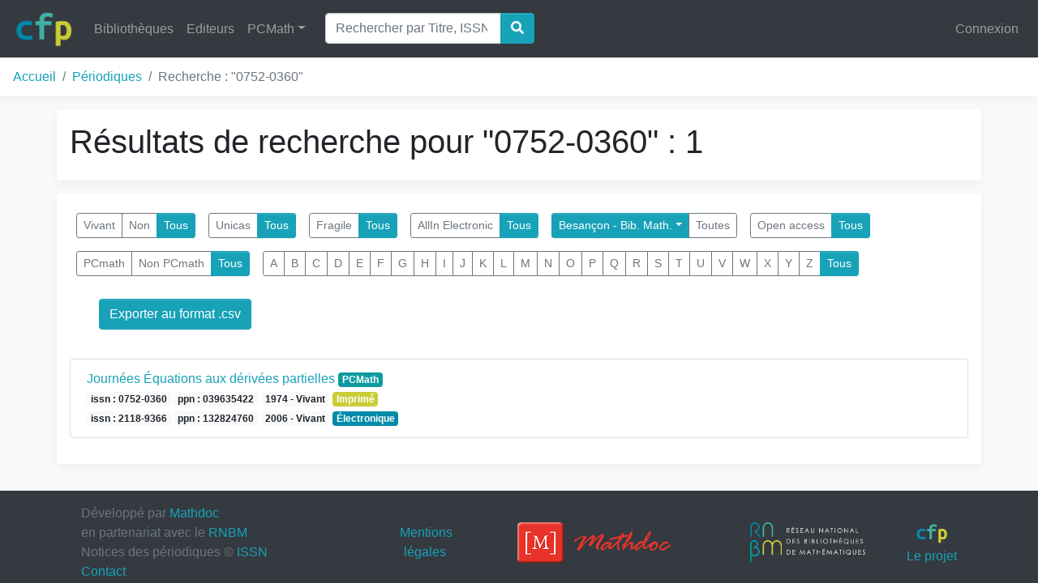

--- FILE ---
content_type: text/html; charset=utf-8
request_url: https://cfp.mathdoc.fr/periodique/?search=0752-0360&letter=&localisation=2
body_size: 3558
content:

<!doctype html>
<html lang="en">
  <head>
    <!-- Required meta tags -->
    <meta charset="utf-8">
    <meta name="viewport" content="width=device-width, initial-scale=1, shrink-to-fit=no">

    <!-- Bootstrap CSS -->
    <link rel="stylesheet" href="/static/css/bootstrap.min.50334a398279.css">
    <link rel="stylesheet" href="/static/css/fa-solid.min.1eb5ab7ed99d.css">
    <link rel="stylesheet" href="/static/css/fontawesome.min.a308b4798c10.css">
    <link rel="stylesheet" href="/static/css/cfp.5c95e2238a46.css">
    <link rel="icon" href="/static/img/logo_cfp.b3889baaa30e.png">

    <!-- Project CSS -->
     

    <title>CFP</title>
  </head>
  <body class="bg-light">
    
    <nav class="navbar navbar-expand-md navbar-dark bg-dark fixed-top">
      <a class="navbar-brand" href="/">
        <img src="/static/img/logo_cfp.b3889baaa30e.png" class="rounded d-inline-block align-top" height="45" alt="logo cfp">
      </a>
      <button class="navbar-toggler" type="button" data-toggle="collapse" data-target="#navbarSupportedContent" aria-controls="navbarSupportedContent" aria-expanded="false" aria-label="Toggle navigation">
        <span class="navbar-toggler-icon"></span>
      </button>
      <div class="collapse navbar-collapse" id="navbarSupportedContent">
        <ul class="navbar-nav mr-auto">
          <li class="nav-item">
            <a class="nav-link" href="/library/">Bibliothèques</a>
          </li>

          <li class="nav-item">
            <a class="nav-link" href="/editor/">Editeurs</a>
          </li>


          


          <li class="nav-item dropdown">
            <a class="nav-link dropdown-toggle" href="#" id="navbarDropdown" role="button" data-toggle="dropdown" aria-haspopup="true" aria-expanded="false">PCMath</a>
            <div class="dropdown-menu" aria-labelledby="navbarDropdown">
              <a class="dropdown-item" href="/pcmath/" role="button">En savoir plus sur le PCMath</a>
              <a class="dropdown-item" href="/corpus/">Corpus Synthétique</a>
              <a class="dropdown-item" href="/corpus/detailed/">Corpus Détaillé</a>
            </div><!--/.dropdown-menu -->
          </li>
          
            <li class="nav-item active">
              <form action="/periodique/" method="get" class="form-inline ml-3">
                <div class="input-group">
                  <input class="form-control" type="search" name="search" placeholder="Rechercher par Titre, ISSN, PPN..." aria-label="Search">
                  <div class="input-group-append">
                    <button class="btn btn-primary" type="submit"><i class="fas fa-search"></i></button>
                  </div>
                </div>
              </form>
            </li>
          
        </ul>
        <ul class="navbar-nav">
          
            <li class="nav-item">
              <a class="nav-link" href="/accounts/login/?next=/periodique/">Connexion</a>
            </li>
          
        </ul>
      </div><!--/.collapse navbar-collapse -->
    </nav>

    <nav aria-label="breadcrumb" class="box-shadow">
      <ol class="breadcrumb bg-white">
        
  <li class="breadcrumb-item"><a href="/">Accueil</a></li>
  <li class="breadcrumb-item"><a href="/periodique/?">Périodiques</a>
</li>
  <li class="breadcrumb-item active" aria-current="page">Recherche : "0752-0360"</li>

      </ol>
    </nav>

    

    
      <div class="container bg-white rounded my-3 p-3 box-shadow">
        
  <h1>
    Résultats de recherche pour "0752-0360" : 1
  </h1>

        
      </div><!--/.title-container -->
    


    
      <div class="container bg-white rounded my-3 p-3 box-shadow">
        
  <form method="get">
    <div class="btn-toolbar" role="toolbar" aria-label="Filtres">
      <tr>
    <th></th>
    <td>
      
      <div class='btn-group btn-group-sm m-2' role='group' aria-label='group' id="id_vivant">
<a class="btn btn-outline-secondary" href="?search=0752-0360&letter=&localisation=2&vivant=true">Vivant</a>
<a class="btn btn-outline-secondary" href="?search=0752-0360&letter=&localisation=2&vivant=false">Non</a>
<a class="btn btn-primary" href="?search=0752-0360&letter=&localisation=2&vivant=">Tous</a>
</div>
      
      
    </td>
  </tr>

  <tr>
    <th></th>
    <td>
      
      <div class='btn-group btn-group-sm m-2' role='group' aria-label='group' id="id_unica">
<a class="btn btn-outline-secondary" href="?search=0752-0360&letter=&localisation=2&unica=true">Unicas</a>
<a class="btn btn-primary" href="?search=0752-0360&letter=&localisation=2&unica=">Tous</a>
</div>
      
      
    </td>
  </tr>

  <tr>
    <th></th>
    <td>
      
      <div class='btn-group btn-group-sm m-2' role='group' aria-label='group' id="id_frail">
<a class="btn btn-outline-secondary" href="?search=0752-0360&letter=&localisation=2&frail=true">Fragile</a>
<a class="btn btn-primary" href="?search=0752-0360&letter=&localisation=2&frail=">Tous</a>
</div>
      
      
    </td>
  </tr>

  <tr>
    <th></th>
    <td>
      
      <div class='btn-group btn-group-sm m-2' role='group' aria-label='group' id="id_allin_electronic">
<a class="btn btn-outline-secondary" href="?search=0752-0360&letter=&localisation=2&allin_electronic=true">AllIn Electronic</a>
<a class="btn btn-primary" href="?search=0752-0360&letter=&localisation=2&allin_electronic=">Tous</a>
</div>
      
      
    </td>
  </tr>

  <tr>
    <th></th>
    <td>
      
      <div class='btn-group btn-group-sm m-2' role='group' aria-label='group' id="id_localisation">
<div class="btn-group btn-group-sm" role="group"><button id="btnGroupDrop1" type="button" class="btn btn-primary dropdown-toggle" data-toggle="dropdown" aria-haspopup="true" aria-expanded="false">Besançon - Bib. Math.</button><div class="dropdown-menu" aria-labelledby="btnGroupDrop1">
<a class="dropdown-item" href="?search=0752-0360&letter=&localisation=60">Angers</a>
<a class="dropdown-item" href="?search=0752-0360&letter=&localisation=1">Avignon - Bibliothèque Math.</a>
<a class="dropdown-item" href="?search=0752-0360&letter=&localisation=2">Besançon - Bib. Math.</a>
<a class="dropdown-item" href="?search=0752-0360&letter=&localisation=50">Bibliothèque Saints-Pères - Sciences</a>
<a class="dropdown-item" href="?search=0752-0360&letter=&localisation=3">Bordeaux - Bib. recherche Maths-Info (BM</a>
<a class="dropdown-item" href="?search=0752-0360&letter=&localisation=4">Brest - Bib. Math.</a>
<a class="dropdown-item" href="?search=0752-0360&letter=&localisation=10">Bures - Bibliothèque IHES</a>
<a class="dropdown-item" href="?search=0752-0360&letter=&localisation=5">Caen - BU Rosalind Franklin</a>
<a class="dropdown-item" href="?search=0752-0360&letter=&localisation=92">Caen - Fédé NM - Bib virtuelle</a>
<a class="dropdown-item" href="?search=0752-0360&letter=&localisation=12">Cergy - BU de Saint-Martin</a>
<a class="dropdown-item" href="?search=0752-0360&letter=&localisation=6">Clermont - Bib. Math.</a>
<a class="dropdown-item" href="?search=0752-0360&letter=&localisation=7">Dijon - Bib. Math.</a>
<a class="dropdown-item" href="?search=0752-0360&letter=&localisation=65">Fort-de-France - BNRMI - Antilles</a>
<a class="dropdown-item" href="?search=0752-0360&letter=&localisation=8">Grenoble - Bib. Jean-Pierre Demailly</a>
<a class="dropdown-item" href="?search=0752-0360&letter=&localisation=9">Grenoble - IMAG</a>
<a class="dropdown-item" href="?search=0752-0360&letter=&localisation=22">Lille - B2RM/BIBMATH</a>
<a class="dropdown-item" href="?search=0752-0360&letter=&localisation=23">Limoges - Bib. XLIM</a>
<a class="dropdown-item" href="?search=0752-0360&letter=&localisation=24">Lyon - Bibliothèque de Mathématiques</a>
<a class="dropdown-item" href="?search=0752-0360&letter=&localisation=49">Marne-la-Vallée - Bibliothèque ENPC</a>
<a class="dropdown-item" href="?search=0752-0360&letter=&localisation=13">Marne-la-Vallée - BU  Université Gustave</a>
<a class="dropdown-item" href="?search=0752-0360&letter=&localisation=26">Marseille - CIRM</a>
<a class="dropdown-item" href="?search=0752-0360&letter=&localisation=27">Marseille - I2M</a>
<a class="dropdown-item" href="?search=0752-0360&letter=&localisation=30">Montpellier - Bib. Math.</a>
<a class="dropdown-item" href="?search=0752-0360&letter=&localisation=32">Nancy-Metz - Bib. Math.</a>
<a class="dropdown-item" href="?search=0752-0360&letter=&localisation=33">Nantes - CRDM</a>
<a class="dropdown-item" href="?search=0752-0360&letter=&localisation=34">Nice - Bib. Math.</a>
<a class="dropdown-item" href="?search=0752-0360&letter=&localisation=35">Orléans - Bib. Math.</a>
<a class="dropdown-item" href="?search=0752-0360&letter=&localisation=14">Orsay - BJH</a>
<a class="dropdown-item" href="?search=0752-0360&letter=&localisation=15">Palaiseau - Polytechnique (BCX-CMAP-CMLS</a>
<a class="dropdown-item" href="?search=0752-0360&letter=&localisation=19">Paris -  Bib. Math. ENS</a>
<a class="dropdown-item" href="?search=0752-0360&letter=&localisation=16">Paris - Bib. Math. Sorbonne Nord</a>
<a class="dropdown-item" href="?search=0752-0360&letter=&localisation=20">Paris - Bibliothèque de l'IHP</a>
<a class="dropdown-item" href="?search=0752-0360&letter=&localisation=51">Paris - CEREMADE</a>
<a class="dropdown-item" href="?search=0752-0360&letter=&localisation=77">Paris - CESDoc</a>
<a class="dropdown-item" href="?search=0752-0360&letter=&localisation=93">Paris - MIR - Bib virtuelle</a>
<a class="dropdown-item" href="?search=0752-0360&letter=&localisation=66">Paris - MIR Jussieu</a>
<a class="dropdown-item" href="?search=0752-0360&letter=&localisation=21">Paris - MIR Sophie Germain</a>
<a class="dropdown-item" href="?search=0752-0360&letter=&localisation=56">Pau - IPRA</a>
<a class="dropdown-item" href="?search=0752-0360&letter=&localisation=36">Poitiers - Bib. Math</a>
<a class="dropdown-item" href="?search=0752-0360&letter=&localisation=38">Rennes - Bibliothèque de l'IRMAR</a>
<a class="dropdown-item" href="?search=0752-0360&letter=&localisation=39">Rouen - Bib. Math.</a>
<a class="dropdown-item" href="?search=0752-0360&letter=&localisation=40">Saint Étienne - BU Sciences - Métare</a>
<a class="dropdown-item" href="?search=0752-0360&letter=&localisation=78">Saint Étienne - Learning Center</a>
<a class="dropdown-item" href="?search=0752-0360&letter=&localisation=41">Strasbourg - Bib. Math.</a>
<a class="dropdown-item" href="?search=0752-0360&letter=&localisation=42">Toulouse - Bib. Math.</a>
<a class="dropdown-item" href="?search=0752-0360&letter=&localisation=43">Tours - Bib. Math.</a>
<a class="dropdown-item" href="?search=0752-0360&letter=&localisation=61">Versailles - Bib. Math.</a>
</div></div>
<a class="btn btn-outline-secondary" href="?search=0752-0360&letter=&localisation=">Toutes</a>
</div>
      
      
    </td>
  </tr>

  <tr>
    <th></th>
    <td>
      
      <div class='btn-group btn-group-sm m-2' role='group' aria-label='group' id="id_open_access">
<a class="btn btn-outline-secondary" href="?search=0752-0360&letter=&localisation=2&open_access=true">Open access</a>
<a class="btn btn-primary" href="?search=0752-0360&letter=&localisation=2&open_access=">Tous</a>
</div>
      
      
    </td>
  </tr>

  <tr>
    <th></th>
    <td>
      
      <div class='btn-group btn-group-sm m-2' role='group' aria-label='group' id="id_pcmath">
<a class="btn btn-outline-secondary" href="?search=0752-0360&letter=&localisation=2&pcmath=false">PCmath</a>
<a class="btn btn-outline-secondary" href="?search=0752-0360&letter=&localisation=2&pcmath=true">Non PCmath</a>
<a class="btn btn-primary" href="?search=0752-0360&letter=&localisation=2&pcmath=">Tous</a>
</div>
      
      
    </td>
  </tr>

  <tr>
    <th></th>
    <td>
      
      <div class='btn-group btn-group-sm m-2' role='group' aria-label='group' id="id_letter">
<a class="btn btn-outline-secondary" href="?search=0752-0360&letter=a&localisation=2">A</a>
<a class="btn btn-outline-secondary" href="?search=0752-0360&letter=b&localisation=2">B</a>
<a class="btn btn-outline-secondary" href="?search=0752-0360&letter=c&localisation=2">C</a>
<a class="btn btn-outline-secondary" href="?search=0752-0360&letter=d&localisation=2">D</a>
<a class="btn btn-outline-secondary" href="?search=0752-0360&letter=e&localisation=2">E</a>
<a class="btn btn-outline-secondary" href="?search=0752-0360&letter=f&localisation=2">F</a>
<a class="btn btn-outline-secondary" href="?search=0752-0360&letter=g&localisation=2">G</a>
<a class="btn btn-outline-secondary" href="?search=0752-0360&letter=h&localisation=2">H</a>
<a class="btn btn-outline-secondary" href="?search=0752-0360&letter=i&localisation=2">I</a>
<a class="btn btn-outline-secondary" href="?search=0752-0360&letter=j&localisation=2">J</a>
<a class="btn btn-outline-secondary" href="?search=0752-0360&letter=k&localisation=2">K</a>
<a class="btn btn-outline-secondary" href="?search=0752-0360&letter=l&localisation=2">L</a>
<a class="btn btn-outline-secondary" href="?search=0752-0360&letter=m&localisation=2">M</a>
<a class="btn btn-outline-secondary" href="?search=0752-0360&letter=n&localisation=2">N</a>
<a class="btn btn-outline-secondary" href="?search=0752-0360&letter=o&localisation=2">O</a>
<a class="btn btn-outline-secondary" href="?search=0752-0360&letter=p&localisation=2">P</a>
<a class="btn btn-outline-secondary" href="?search=0752-0360&letter=q&localisation=2">Q</a>
<a class="btn btn-outline-secondary" href="?search=0752-0360&letter=r&localisation=2">R</a>
<a class="btn btn-outline-secondary" href="?search=0752-0360&letter=s&localisation=2">S</a>
<a class="btn btn-outline-secondary" href="?search=0752-0360&letter=t&localisation=2">T</a>
<a class="btn btn-outline-secondary" href="?search=0752-0360&letter=u&localisation=2">U</a>
<a class="btn btn-outline-secondary" href="?search=0752-0360&letter=v&localisation=2">V</a>
<a class="btn btn-outline-secondary" href="?search=0752-0360&letter=w&localisation=2">W</a>
<a class="btn btn-outline-secondary" href="?search=0752-0360&letter=x&localisation=2">X</a>
<a class="btn btn-outline-secondary" href="?search=0752-0360&letter=y&localisation=2">Y</a>
<a class="btn btn-outline-secondary" href="?search=0752-0360&letter=z&localisation=2">Z</a>
<a class="btn btn-primary" href="?search=0752-0360&letter=&localisation=2">Tous</a>
</div>
      
      
        <input type="hidden" name="search" value="0752-0360" id="id_search">
      
    </td>
  </tr>
    </div>
  </form>

<!--******** Export csv **********-->
   <div class="card-body">
     <a class="btn btn-primary mx-3" href="/periodique/export/?search=0752-0360&amp;letter=&amp;localisation=2">Exporter au format .csv</a>
   </div>

  <ul class="list-group my-3">
    
      <li class='list-group-item list-group-item-action'>
        <div class="row">
          <div class="col-md-8">
            <a href="/periodique/20222/">Journées Équations aux dérivées partielles</a>
            
  <span class="badge badge-colref">
    PCMath
    
  </span>








            

            

              

            <br>
            
              
  <span class="badge badge-light">issn : 0752-0360</span>


              
  <a href="https://www.sudoc.fr/039635422" target='_blank' class="badge badge-light">ppn : 039635422</a>


              <span class="badge badge-light">
  1974 - Vivant
</span>

              
  <span class="badge badge-info badge-print">Imprimé</span>


              <br>
            
              
  <span class="badge badge-light">issn : 2118-9366</span>


              
  <a href="https://www.sudoc.fr/132824760" target='_blank' class="badge badge-light">ppn : 132824760</a>


              <span class="badge badge-light">
  2006 - Vivant
</span>

              
  <span class="badge badge-info badge-electronic">Électronique</span>


              <br>
            
          </div>
          <div class="col-md-4 text-center">
            
          </div>
        </div>
      </li>
    
  </ul>

  

      </div><!--/.body-container -->
    

    <nav class="footer navbar navbar-dark bg-dark sticky-bottom mt-3 p-3">
      <div class='container'>
        <div class='col-xs-12 col-lg-4 text-muted'>
          Développé par <a href="http://www.mathdoc.fr" target='_blank'>Mathdoc</a>
          <br>
          en partenariat avec le <a href="http://www.rnbm.org" target='_blank'>RNBM</a>
          <br>
          Notices des périodiques &copy; <a href="http://portal.issn.org" target="_blank">ISSN</a>
          <br>
          <a href='mailto:cfp_co@listes.rnbm.org'>Contact</a>
        </div>

        <div class='d-none d-lg-block col-lg-1 text-center'>
          <a href="/mention_legale/" target='_blank'>Mentions légales</a>
        </div>

        <div class='d-none d-lg-block col-lg-3 text-center'>
          <a href="http://www.mathdoc.fr" target='_blank'>
            <img src="/static/img/logo_mathdoc_large.41cd42f4e3f8.png" class="rounded m-3" height='50' alt="logo mathdoc large">
          </a>
        </div>

        <div class='d-none d-lg-block col-lg-2 text-center'>
          <a href="http://www.rnbm.org" target='_blank'>
            <img src="/static/img/logo_rnbm_large.b769f8902f71.png" class="rounded m-3" height='50' alt="logo rnbm large">
          </a>
        </div>

        <div class='d-none d-lg-block col-lg-1 text-center'>
<!--          <img src="/static/img/logo_cfp.b3889baaa30e.png" class="rounded m-1" height='25'>-->
          <a href="https://www.mathdoc.fr/realisations/cfp/" target='_blank'>
            <img src="/static/img/logo_cfp.b3889baaa30e.png" class="rounded m-1" height='25'>Le projet
          </a>
        </div>
      </div>
    </nav>

    <!-- Optional JavaScript -->
    <!-- jQuery first, then Popper.js, then Bootstrap JS -->
    <script src="/static/js/jquery-3.3.1.min.a09e13ee94d5.js"></script>
    <script src="/static/js/popper-1.12.9.min.135fa9e662ea.js"></script>
    <script src="/static/js/bootstrap-4.0.0.min.fe1457ee36b1.js"></script>

    <!-- Project JavaScript -->
     
    
  </body>
</html>
